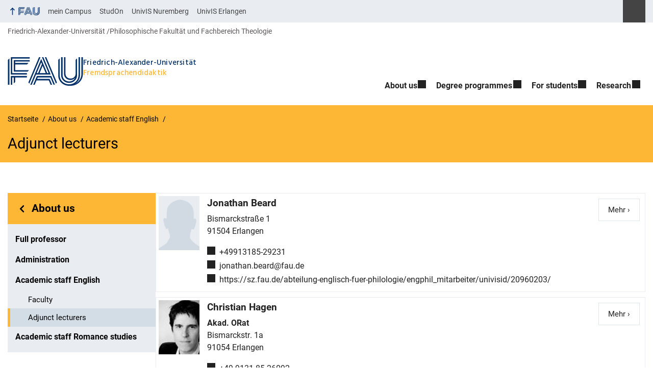

--- FILE ---
content_type: text/html; charset=UTF-8
request_url: https://www.fremdsprachendidaktik.phil.fau.de/department/academic-staff/adjunct-lecturers/
body_size: 12093
content:
<!DOCTYPE html>
<html class="no-js" lang="de">
	<head>
		<meta charset="UTF-8">
		<meta name="viewport" content="width=device-width, initial-scale=1.0">
		<title>Adjunct lecturers - Fremdsprachendidaktik</title>
		<meta name='robots' content='noindex, nofollow' />
			<style>img:is([sizes="auto" i], [sizes^="auto," i]) { contain-intrinsic-size: 3000px 1500px }</style>
			<link rel="alternate" type="application/rss+xml" title="Fremdsprachendidaktik - RSS 2.0 Feed" href="https://www.fremdsprachendidaktik.phil.fau.de/feed/">
		
		<!-- The SEO Framework von Sybre Waaijer -->
		<link rel="canonical" href="https://www.fremdsprachendidaktik.phil.fau.de/department/academic-staff/adjunct-lecturers/" />
		<meta property="og:type" content="website" />
		<meta property="og:locale" content="de_DE" />
		<meta property="og:site_name" content="Fremdsprachendidaktik" />
		<meta property="og:title" content="Adjunct lecturers" />
		<meta property="og:url" content="https://www.fremdsprachendidaktik.phil.fau.de/department/academic-staff/adjunct-lecturers/" />
		<meta name="twitter:card" content="summary_large_image" />
		<meta name="twitter:title" content="Adjunct lecturers" />
		<script type="application/ld+json">{"@context":"https://schema.org","@graph":[{"@type":"WebSite","@id":"https://www.fremdsprachendidaktik.phil.fau.de/#/schema/WebSite","url":"https://www.fremdsprachendidaktik.phil.fau.de/","name":"Fremdsprachendidaktik","description":"Prof. Dr. Thorsten Piske","inLanguage":"de","potentialAction":{"@type":"SearchAction","target":{"@type":"EntryPoint","urlTemplate":"https://www.fremdsprachendidaktik.phil.fau.de/search/{search_term_string}/"},"query-input":"required name=search_term_string"},"publisher":{"@type":"Organization","@id":"https://www.fremdsprachendidaktik.phil.fau.de/#/schema/Organization","name":"Fremdsprachendidaktik","url":"https://www.fremdsprachendidaktik.phil.fau.de/"}},{"@type":"WebPage","@id":"https://www.fremdsprachendidaktik.phil.fau.de/department/academic-staff/adjunct-lecturers/","url":"https://www.fremdsprachendidaktik.phil.fau.de/department/academic-staff/adjunct-lecturers/","name":"Adjunct lecturers - Fremdsprachendidaktik","inLanguage":"de","isPartOf":{"@id":"https://www.fremdsprachendidaktik.phil.fau.de/#/schema/WebSite"},"breadcrumb":{"@type":"BreadcrumbList","@id":"https://www.fremdsprachendidaktik.phil.fau.de/#/schema/BreadcrumbList","itemListElement":[{"@type":"ListItem","position":1,"item":"https://www.fremdsprachendidaktik.phil.fau.de/","name":"Fremdsprachendidaktik"},{"@type":"ListItem","position":2,"item":"https://www.fremdsprachendidaktik.phil.fau.de/department/","name":"About us"},{"@type":"ListItem","position":3,"item":"https://www.fremdsprachendidaktik.phil.fau.de/department/academic-staff/","name":"Academic staff English"},{"@type":"ListItem","position":4,"name":"Adjunct lecturers"}]},"potentialAction":{"@type":"ReadAction","target":"https://www.fremdsprachendidaktik.phil.fau.de/department/academic-staff/adjunct-lecturers/"}}]}</script>
		<!-- / The SEO Framework von Sybre Waaijer | 18.94ms meta | 11.79ms boot -->
		
		<link rel="alternate" type="application/rss+xml" title="Fremdsprachendidaktik &raquo; Feed" href="https://www.fremdsprachendidaktik.phil.fau.de/feed/" />
		<link rel='stylesheet' id='rrze-univis-css' href='https://www.fremdsprachendidaktik.phil.fau.de/wp-content/plugins/rrze-univis/css/rrze-univis.css?ver=6.8.3' media='all' />
		<link rel='stylesheet' id='fau-style-css' href='https://www.fremdsprachendidaktik.phil.fau.de/wp-content/themes/FAU-Philfak/style.css?ver=2.6.36' media='all' />
		<link rel='stylesheet' id='fau-style-print-css' href='https://www.fremdsprachendidaktik.phil.fau.de/wp-content/themes/FAU-Philfak/print.css?ver=2.6.36' media='print' />
		<link rel='stylesheet' id='rrze-legal-cookie-css' href='https://www.fremdsprachendidaktik.phil.fau.de/wp-content/plugins/rrze-legal/build/banner.css?ver=2.8.9' media='all' />
		<script src="https://www.fremdsprachendidaktik.phil.fau.de/wp-includes/js/jquery/jquery.min.js?ver=3.7.1" id="jquery-core-js"></script>
		<script src="https://www.fremdsprachendidaktik.phil.fau.de/wp-includes/js/jquery/jquery-migrate.min.js?ver=3.4.1" id="jquery-migrate-js"></script>
		<script type="text/javascript" id="rrze-unvis-ajax-frontend-js-extra">
		/* <![CDATA[ */
		var univis_frontend_ajax = {"ajax_frontend_url":"https:\/\/www.fremdsprachendidaktik.phil.fau.de\/wp-admin\/admin-ajax.php","ics_nonce":"485a8d6c49"};
		/* ]]> */
		</script>
		<script src="https://www.fremdsprachendidaktik.phil.fau.de/wp-content/plugins/rrze-univis/src/js/rrze-univis-frontend.js" id="rrze-unvis-ajax-frontend-js"></script>
		        <style type="text/css">
		            #wpadminbar #wp-admin-bar-wp-logo>.ab-item .ab-icon:before,
		            #wpadminbar .quicklinks li .blavatar:before {
		                content: "\f319";
		                top: 2px;
		            }
		        </style>
		<link rel="dns-prefetch" href="http://www.fremdsprachendidaktik.phil.fau.de" crossorigin>
		<link rel="dns-prefetch" href="https://fau.de" crossorigin>
		<link rel="dns-prefetch" href="https://phil.fau.de" crossorigin>
		<link rel="shortcut icon" href="https://www.fremdsprachendidaktik.phil.fau.de/wp-content/themes/FAU-Philfak/img/socialmedia/favicon.ico">
		<link rel="apple-touch-icon" sizes="180x180" href="https://www.fremdsprachendidaktik.phil.fau.de/wp-content/themes/FAU-Philfak/img/socialmedia/favicon-apple-touch.png">
		<link rel="icon" type="image/png" sizes="180x180" href="https://www.fremdsprachendidaktik.phil.fau.de/wp-content/themes/FAU-Philfak/img/socialmedia/favicon-180x180.png">
		<link rel="icon" type="image/svg+xml" href="https://www.fremdsprachendidaktik.phil.fau.de/wp-content/themes/FAU-Philfak/img/socialmedia/favicon.svg" sizes="any">
		<link rel="mask-icon" type="image/svg+xml" href="https://www.fremdsprachendidaktik.phil.fau.de/wp-content/themes/FAU-Philfak/img/socialmedia/favicon-mask.svg" color="#04316a">
		<meta name="msapplication-TileColor" content="#04316a">
		<meta name="msapplication-TileImage" content="https://www.fremdsprachendidaktik.phil.fau.de/wp-content/themes/FAU-Philfak/img/socialmedia/favicon-180x180.png">
		<meta name="theme-color" content="#04316a">
	</head>
	<body id="top" class="wp-singular page-template page-template-page-templates page-template-page-subnav page-template-page-templatespage-subnav-php page page-id-66 page-child parent-pageid-44 wp-embed-responsive wp-theme-FAU-Philfak faculty-phil fau-theme fauorg-fakultaet nologo slider-autoplay slider-fade blogroll-image-3-2 mainnav-forceclick mainnav-plainview blockeditor-disabled">		<div id="pagewrapper">
			<div id="headerwrapper">
				<nav id="skiplinks" aria-label="Sprunglinks">
					<ul class="jumplinks">
						<li><a href="#maintop" tabindex="0">Navigation überspringen</a></li>
						<li><a href="#nav" tabindex="0">Zur Navigation</a></li>
						<li><a href="#footer" tabindex="0">Zum Seitenende</a></li>
					</ul>
				</nav>
				<div id="meta">
                    <div class="header-container">
                        <div class="header-row" id="meta-menu">
                            <div class="meta-links-container">
                                <a href="#meta-menu" class="meta-links-trigger meta-links-trigger-open">
                                    <span class="meta-links-trigger-text">Organisationsmenü öffnen</span>
                                    <span class="meta-links-trigger-icon meta-links-trigger-icon-fau">
                                        <svg height="58" width="153" aria-labelledby="website-title" aria-hidden="true" role="img"><use xlink:href="#fau-logo-2021" class="faubaselogo"/></svg>                                    </span>
                                </a>
                                <a href="#top" class="meta-links-trigger meta-links-trigger-close">
                                    <span class="meta-links-trigger-text">Organisationsmenü schließen</span>
                                    <span class="meta-links-trigger-icon"></span>
                                </a>
                            </div>
                            <div class="meta-logo">
                                <div class="branding" itemscope itemtype="http://schema.org/Organization">
                                    <a itemprop="url" rel="home" class="generated" href="/"><span class="textlogo"><span class="baselogo"><svg height="58" width="153" aria-labelledby="website-title-meta" aria-hidden="true" role="img"><use xlink:href="#fau-logo-2021" class="faubaselogo"/></svg></span><span class="text"><span class="fau-title" aria-hidden="true">Friedrich-Alexander-Universität</span> <span id="website-title-meta" class="visible-title phil" itemprop="name">Fremdsprachendidaktik</span></span></span></a>                                </div>
                            </div>
                        </div>
                        <nav class="meta-links"
                             aria-label="Navigation: Weitere Angebote">
                            <ul class="orgalist"><li class="fauhome"><a href="https://www.fau.de"><svg height="16" width="42" aria-labelledby="fau-logo-2021-title-3 fau-logo-2021-desc-3" role="img"><title id="fau-logo-2021-title-3">FAU</title><desc id="fau-logo-2021-desc-3">Zur zentralen FAU Website</desc><use xlink:href="#fau-logo-2021" class="fau"/></svg></a></li>
</ul>
    <nav class="orga-breadcrumb" aria-label="Organisationsnavigation"><ol class="breadcrumblist" itemscope itemtype="https://schema.org/BreadcrumbList"><li itemprop="itemListElement" itemscope itemtype="https://schema.org/ListItem"><a itemprop="item" href="https://www.fau.de"><span itemprop="name">Friedrich-Alexander-Universität</span></a><meta itemprop="position" content="1" /></li><li itemprop="itemListElement" itemscope itemtype="https://schema.org/ListItem"><a itemprop="item" href="https://www.phil.fau.de"><span itemprop="name">Philosophische Fakultät und Fachbereich Theologie</span></a><meta itemprop="position" content="2" /></li></ol></nav><div class="meta-search">
    <div itemscope itemtype="https://schema.org/WebSite">
        <meta itemprop="url" content="/">
        <form itemprop="potentialAction" itemscope itemtype="https://schema.org/SearchAction" id="search-header" role="search" aria-label="Webauftritt durchsuchen" method="get" class="searchform" action="/">
            <label for="headsearchinput">Geben Sie hier den Suchbegriff ein, um in diesem Webauftritt zu suchen:</label>
            <meta itemprop="target" content="/?s={s}">
            <input itemprop="query-input" id="headsearchinput" type="text" value="" name="s" placeholder="Suchbegriff" required>
            <input type="hidden" name="post_type[]" value="page"><input type="hidden" name="post_type[]" value="post">            <div class="search-initiate-button"><span class="screen-reader-text">Suche öffnen</span></div>
            <input type="submit" enterkeyhint="search" value="Finden">
        </form>
    </div>
</div>

<ul class="meta-nav menu"><li><a data-wpel-link="internal" href="https://www.campus.uni-erlangen.de/">mein Campus</a></li><li><a data-wpel-link="internal" href="http://https://www.studon.fau.de">StudOn</a></li><li><a data-wpel-link="internal" href="https://univis.fau.de/form?__s=2&dsc=anew/tlecture&tdir=philos/fwdl/5/3&anonymous=1&ref=tlecture&sem=2018w&__e=822">UnivIS Nuremberg</a></li><li><a data-wpel-link="internal" href="https://univis.fau.de/form?__s=2&dsc=anew/tlecture&tdir=philos/iaa/3&anonymous=1&ref=tlecture&sem=2018w&__e=822">UnivIS Erlangen</a></li></ul>
                        </nav>
                    </div>
                </div>
                
    <nav class="orga-breadcrumb" aria-label="Organisationsnavigation"><ol class="breadcrumblist" itemscope itemtype="https://schema.org/BreadcrumbList"><li itemprop="itemListElement" itemscope itemtype="https://schema.org/ListItem"><a itemprop="item" href="https://www.fau.de"><span itemprop="name">Friedrich-Alexander-Universität</span></a><meta itemprop="position" content="1" /></li><li itemprop="itemListElement" itemscope itemtype="https://schema.org/ListItem"><a itemprop="item" href="https://www.phil.fau.de"><span itemprop="name">Philosophische Fakultät und Fachbereich Theologie</span></a><meta itemprop="position" content="2" /></li></ol></nav>                <header id="header">
                    <div class="header-container">
                        <div class="header-row">
                            <div class="branding" id="logo" itemscope itemtype="http://schema.org/Organization">

                                <a itemprop="url" rel="home" class="generated" href="/"><span class="textlogo"><span class="baselogo"><svg height="58" width="153" aria-labelledby="website-title" aria-hidden="true" role="img"><use xlink:href="#fau-logo-2021" class="faubaselogo"/></svg></span><span class="text"><span class="fau-title" aria-hidden="true">Friedrich-Alexander-Universität</span> <span id="website-title" class="visible-title phil" itemprop="name">Fremdsprachendidaktik</span></span></span></a>
                            </div>
                                                        <nav class="header-menu" id="nav" aria-label="Hauptnavigation">
                                <a href="#nav" id="mainnav-toggle"><span>Menu</span></a>
                                <a href="#top" id="mainnav-toggle-close"><span>Menu schließen</span></a>
                                <div id="nav-wrapper">
                                <ul class="nav"><li class="level1 has-sub"><a href="https://www.fremdsprachendidaktik.phil.fau.de/department/" class=" menu-item current-page-ancestor has-sub">About us</a><div class="nav-flyout"><div class="container"><div class="row"><div class="flyout-entries-full column-count-1"><ul class="sub-menu level2"><li><a href="https://www.fremdsprachendidaktik.phil.fau.de/department/chair/" class=" menu-item">Full professor</a></li><li><a href="https://www.fremdsprachendidaktik.phil.fau.de/department/administration/" class=" menu-item">Administration</a></li><li><a href="https://www.fremdsprachendidaktik.phil.fau.de/department/academic-staff/" class=" menu-item current-page-ancestor">Academic staff English</a></li><li><a href="https://www.fremdsprachendidaktik.phil.fau.de/department/romancestudies/" class=" menu-item">Academic staff Romance studies</a></li></ul><a href="https://www.fremdsprachendidaktik.phil.fau.de/department/" class="button-portal">Portal About us</a></div></div></div></div></li><li class="level1 has-sub"><a href="https://www.fremdsprachendidaktik.phil.fau.de/degree-programs-2/" class=" menu-item has-sub">Degree programmes</a><div class="nav-flyout"><div class="container"><div class="row"><div class="flyout-entries-full column-count-1"><ul class="sub-menu level2"><li><a href="https://www.fremdsprachendidaktik.phil.fau.de/degree-programs-2/lehramt-gymnasium-english/" class=" menu-item">Teacher education programme for Gymnasium with the subject English</a></li><li><a href="https://www.fremdsprachendidaktik.phil.fau.de/degree-programs-2/lehramt-gymnasium-french-italian-spanish/" class=" menu-item">Teacher education programme for Gymnasium with the subject French/Italian/Spanish</a></li><li><a href="https://www.fremdsprachendidaktik.phil.fau.de/degree-programs-2/lehramt-realschule-french/" class=" menu-item">Teacher education programme for Realschule with the subject French</a></li><li><a href="https://www.fremdsprachendidaktik.phil.fau.de/degree-programs-2/lehramt-grund-mittel-realschule-english/" class=" menu-item">Teacher education programme for Grund-/Mittel-/Realschule with the subject English</a></li><li><a href="https://www.fremdsprachendidaktik.phil.fau.de/degree-programs-2/master-program/" class=" menu-item">Master programmes English Studies and Linguistics</a></li></ul><a href="https://www.fremdsprachendidaktik.phil.fau.de/degree-programs-2/" class="button-portal">Portal Degree programmes</a></div></div></div></div></li><li class="level1 has-sub"><a href="https://www.fremdsprachendidaktik.phil.fau.de/for-students/" class=" menu-item has-sub">For students</a><div class="nav-flyout"><div class="container"><div class="row"><div class="flyout-entries-full column-count-1"><ul class="sub-menu level2"><li><a href="https://www.fremdsprachendidaktik.phil.fau.de/for-students/class-enrollment/" class=" menu-item">Class enrolment</a></li><li><a href="https://www.fremdsprachendidaktik.phil.fau.de/for-students/exams-and-assignments/" class=" menu-item">Exams and assignments</a></li><li><a href="https://www.fremdsprachendidaktik.phil.fau.de/for-students/first-state-exam/" class=" menu-item">First state examination</a></li><li><a href="https://www.fremdsprachendidaktik.phil.fau.de/for-students/going-abroad/" class=" menu-item">Going abroad</a></li><li><a href="https://www.fremdsprachendidaktik.phil.fau.de/for-students/links/" class=" menu-item">Links</a></li></ul><a href="https://www.fremdsprachendidaktik.phil.fau.de/for-students/" class="button-portal">Portal For students</a></div></div></div></div></li><li class="level1 has-sub"><a href="https://www.fremdsprachendidaktik.phil.fau.de/research/" class=" menu-item has-sub">Research</a><div class="nav-flyout"><div class="container"><div class="row"><div class="flyout-entries-full column-count-2"><ul class="sub-menu level2"><li><a href="https://www.fremdsprachendidaktik.phil.fau.de/research/dfg-funded-research-training-group-dimensions-of-constructional-space-grk-2839-project-representation-and-acquisition-of-idiomatic-constructions-in-l1-and-l2/" class=" menu-item">DFG-funded Research Training Group Dimensions of Constructional Space (GRK 2839) – Project: Representation and Acquisition of Idiomatic Constructions in L1 and L2</a></li><li><a href="https://www.fremdsprachendidaktik.phil.fau.de/research/follow-up-study-at-secondary-schools-in-bavaria-longitudinal-effects-of-the-project-learning-in-two-languages-bilingual-primary-school-english/" class=" menu-item">Follow-up study at secondary schools in Bavaria: Longitudinal effects of the project “Learning in two languages – Bilingual Primary School English”</a></li><li><a href="https://www.fremdsprachendidaktik.phil.fau.de/research/bilinguale-grundschule-franzoesisch-bayern/" class=" menu-item">Wissenschaftliche Begleitung Bilinguale Grundschule Französisch Bayern</a></li><li><a href="https://www.fremdsprachendidaktik.phil.fau.de/research/berlin-platanus/" class=" menu-item">Reading and writing in primary schools with different foreign language programmes</a></li><li><a href="https://www.fremdsprachendidaktik.phil.fau.de/research/reading/" class=" menu-item">Young learners’ development of Spanish and German reading and writing skills</a></li><li><a href="https://www.fremdsprachendidaktik.phil.fau.de/research/language/" class=" menu-item">Bilingual kindergartens and bilingual toddler groups: The development of language and interaction skills</a></li><li><a href="https://www.fremdsprachendidaktik.phil.fau.de/research/clil/" class=" menu-item">Development of subject knowledge in bilingual primary schools</a></li><li><a href="https://www.fremdsprachendidaktik.phil.fau.de/research/qita/" class=" menu-item">QITA – Quality development in bi-/multilingual kindergartens</a></li></ul><a href="https://www.fremdsprachendidaktik.phil.fau.de/research/" class="button-portal">Portal Research</a></div></div></div></div></li></ul>                                </div>
                            </nav>
                                                </div>
                    </div>
                </header>
            </div>

    <section id="hero" class="hero-small">
        <div class="hero-container hero-content">
            <div class="hero-row">
                <nav aria-label="Breadcrumb" class="breadcrumbs"><ol class="breadcrumblist" itemscope itemtype="https://schema.org/BreadcrumbList"><li itemprop="itemListElement" itemscope itemtype="https://schema.org/ListItem"><a itemprop="item" href="https://www.fremdsprachendidaktik.phil.fau.de/"><span itemprop="name">Startseite</span></a><meta itemprop="position" content="1" /></li><li itemprop="itemListElement" itemscope itemtype="https://schema.org/ListItem"><a itemprop="item" href="https://www.fremdsprachendidaktik.phil.fau.de/department/"><span itemprop="name">About us</span></a><meta itemprop="position" content="2" /></li><li itemprop="itemListElement" itemscope itemtype="https://schema.org/ListItem"><a itemprop="item" href="https://www.fremdsprachendidaktik.phil.fau.de/department/academic-staff/"><span itemprop="name">Academic staff English</span></a><meta itemprop="position" content="3" /></li><li itemprop="itemListElement" itemscope itemtype="https://schema.org/ListItem"><span class="active" aria-current="page" itemprop="name">Adjunct lecturers</span><meta itemprop="position" content="4" /></li></ol></nav>			
            </div>
            <div class="hero-row" aria-hidden="true" role="presentation">
                <p class="presentationtitle" >Adjunct lecturers</p>
            </div>
        </div>
    </section>

	<div id="content" class="subnav">
	    <div class="content-container">			
            <div class="content-row">	
                <nav class="sidebar-subnav" aria-labelledby="subnavtitle"><header id="subnavtitle" class="small menu-header"><span class="screen-reader-text">Bereichsnavigation: </span><a href="https://www.fremdsprachendidaktik.phil.fau.de/department/">About us</a></header><ul id="subnav"><li><a href="/department/chair/">Full professor</a></li><li><a href="/department/administration/">Administration</a></li><li class="page_item_has_children current_page_ancestor current_page_parent"><a href="/department/academic-staff/">Academic staff English</a><ul class="children">	<li><a href="/department/academic-staff/faculty/">Faculty</a></li>	<li class="current_page_item"><a href="/department/academic-staff/adjunct-lecturers/">Adjunct lecturers</a></li></ul></li><li><a href="/department/romancestudies/">Academic staff Romance studies</a></li></ul></nav>		
                <div class="entry-content">
                <main>
                    <h1 id="maintop" class="screen-reader-text">Adjunct lecturers</h1>
                                        <div class="inline-box">					   	
                                                <div class="content-inline"> 
                   
                        <div class="fau-person thumb-size-small border" itemscope itemtype="http://schema.org/Person">
<div class="row"><figure itemprop="image" class="person-thumb" aria-hidden="true" role="presentation" itemtype="http://schema.org/ImageObject"><a href="https://www.fremdsprachendidaktik.phil.fau.de/person/1025/" tabindex="-1"><img decoding="async" src="https://www.fremdsprachendidaktik.phil.fau.de/wp-content/plugins/fau-person/images/platzhalter-unisex.png" itemprop="contentUrl" alt="Jonathan Beard" width="120" height="160"/></a><meta itemprop="identifier" content="https://www.fremdsprachendidaktik.phil.fau.de/person/1025/"/><meta itemprop="width" content="120"/><meta itemprop="height" content="160"/></figure><div class="person-default-thumb"><h3><a href="https://www.fremdsprachendidaktik.phil.fau.de/person/1025/"><span itemprop="name"><span class="fullname"><span itemprop="givenName">Jonathan</span> <span itemprop="familyName">Beard</span></span></span></a></h3><div class="person-info"><address itemprop="address" itemscope itemtype="http://schema.org/PostalAddress"><span itemprop="streetAddress">Bismarckstraße 1</span><br /><span class="person-info-city"><span itemprop="postalCode">91504</span> <span itemprop="addressLocality">Erlangen</span></span><br /></address><ul class="contactlist"><li class="person-info-phone telephone"><span class="screen-reader-text">Telefon: </span><a itemprop="telephone" href="tel:+49913185-29231">+49913185-29231</a></li><li class="person-info-email email"><span class="screen-reader-text">E-Mail: </span><a itemprop="email" href="mailto:jonathan.beard@fau.de">jonathan.beard@fau.de</a></li><li class="person-info-www url"><span class="screen-reader-text">Webseite: </span><a itemprop="url" href="https://sz.fau.de/abteilung-englisch-fuer-philologie/engphil_mitarbeiter/univisid/20960203/">https://sz.fau.de/abteilung-englisch-fuer-philologie/engphil_mitarbeiter/univisid/20960203/</a></li></ul></div></div><div class="person-default-more"><div class="person-info-more"><a href="https://www.fremdsprachendidaktik.phil.fau.de/person/1025/" class="standard-btn primary-btn">Mehr › <span class="screen-reader-text">Details zu Jonathan Beard</span></a></div></div></div></div>
<div class="fau-person thumb-size-small border" itemscope itemtype="http://schema.org/Person">
<div class="row"><figure itemprop="image" class="person-thumb" aria-hidden="true" role="presentation" itemtype="http://schema.org/ImageObject"><a href="https://www.fremdsprachendidaktik.phil.fau.de/person/christian-hagen/" tabindex="-1"><img decoding="async" src="https://www.fremdsprachendidaktik.phil.fau.de/files/2018/09/cnhagen.jpg" itemprop="contentUrl" alt="Christian Hagen" width="120" height="79" srcset="https://www.fremdsprachendidaktik.phil.fau.de/files/2018/09/cnhagen.jpg 367w, https://www.fremdsprachendidaktik.phil.fau.de/files/2018/09/cnhagen-300x200.jpg 300w, https://www.fremdsprachendidaktik.phil.fau.de/files/2018/09/cnhagen-227x150.jpg 227w, https://www.fremdsprachendidaktik.phil.fau.de/files/2018/09/cnhagen-220x145.jpg 220w, https://www.fremdsprachendidaktik.phil.fau.de/files/2018/09/cnhagen-167x110.jpg 167w, https://www.fremdsprachendidaktik.phil.fau.de/files/2018/09/cnhagen-140x92.jpg 140w, https://www.fremdsprachendidaktik.phil.fau.de/files/2018/09/cnhagen-120x80.jpg 120w, https://www.fremdsprachendidaktik.phil.fau.de/files/2018/09/cnhagen-145x96.jpg 145w" sizes="(max-width: 120px) 100vw, 120px"/></a><meta itemprop="identifier" content="https://www.fremdsprachendidaktik.phil.fau.de/person/christian-hagen/"/><meta itemprop="width" content="120"/><meta itemprop="height" content="79"/></figure><div class="person-default-thumb"><h3><a href="https://www.fremdsprachendidaktik.phil.fau.de/person/christian-hagen/"><span itemprop="name"><span class="fullname"><span itemprop="givenName">Christian</span> <span itemprop="familyName">Hagen</span></span></span></a></h3><div class="person-info"><span class="person-info-position" itemprop="jobTitle">Akad. ORat</span><br /><address itemprop="address" itemscope itemtype="http://schema.org/PostalAddress"><span itemprop="streetAddress">Bismarckstr. 1a</span><br /><span class="person-info-city"><span itemprop="postalCode">91054</span> <span itemprop="addressLocality">Erlangen</span></span><br /></address><ul class="contactlist"><li class="person-info-phone telephone"><span class="screen-reader-text">Telefon: </span><a itemprop="telephone" href="tel:+49-9131-85-26092">+49 9131 85-26092</a></li><li class="person-info-email email"><span class="screen-reader-text">E-Mail: </span><a itemprop="email" href="mailto:christian.hagen@fau.de">christian.hagen@fau.de</a></li><li class="person-info-www url"><span class="screen-reader-text">Webseite: </span><a itemprop="url" href="https://sz.fau.de/person/christian-hagen/">https://sz.fau.de/person/christian-hagen/</a></li></ul></div></div><div class="person-default-more"><div class="person-info-more"><a href="https://www.fremdsprachendidaktik.phil.fau.de/person/christian-hagen/" class="standard-btn primary-btn">Mehr › <span class="screen-reader-text">Details zu Christian Hagen</span></a></div></div></div></div>
<div class="fau-person thumb-size-small border" itemscope itemtype="http://schema.org/Person">
<div class="row"><figure itemprop="image" class="person-thumb" aria-hidden="true" role="presentation" itemtype="http://schema.org/ImageObject"><a href="https://www.fremdsprachendidaktik.phil.fau.de/person/bernhard-hoelzel/" tabindex="-1"><img decoding="async" src="https://www.fremdsprachendidaktik.phil.fau.de/files/2018/09/bdhoelze.jpg" itemprop="contentUrl" alt="Bernhard Hölzel" width="120" height="144" srcset="https://www.fremdsprachendidaktik.phil.fau.de/files/2018/09/bdhoelze.jpg 237w, https://www.fremdsprachendidaktik.phil.fau.de/files/2018/09/bdhoelze-125x150.jpg 125w, https://www.fremdsprachendidaktik.phil.fau.de/files/2018/09/bdhoelze-122x147.jpg 122w, https://www.fremdsprachendidaktik.phil.fau.de/files/2018/09/bdhoelze-91x110.jpg 91w, https://www.fremdsprachendidaktik.phil.fau.de/files/2018/09/bdhoelze-166x200.jpg 166w, https://www.fremdsprachendidaktik.phil.fau.de/files/2018/09/bdhoelze-100x120.jpg 100w" sizes="(max-width: 120px) 100vw, 120px"/></a><meta itemprop="identifier" content="https://www.fremdsprachendidaktik.phil.fau.de/person/bernhard-hoelzel/"/><meta itemprop="width" content="120"/><meta itemprop="height" content="144"/></figure><div class="person-default-thumb"><h3><a href="https://www.fremdsprachendidaktik.phil.fau.de/person/bernhard-hoelzel/"><span itemprop="name"><span class="fullname"><span itemprop="givenName">Bernhard</span> <span itemprop="familyName">Hölzel</span></span></span></a></h3><div class="person-info"><span class="person-info-position" itemprop="jobTitle">Akad. ORat</span><br /><address itemprop="address" itemscope itemtype="http://schema.org/PostalAddress"><span itemprop="streetAddress">Bismarckstr. 1a</span><br /><span class="person-info-city"><span itemprop="postalCode">91054</span> <span itemprop="addressLocality">Erlangen</span></span><br /></address><ul class="contactlist"><li class="person-info-phone telephone"><span class="screen-reader-text">Telefon: </span><a itemprop="telephone" href="tel:+49-9131-85-24839">+49 9131 85-24839</a></li><li class="person-info-email email"><span class="screen-reader-text">E-Mail: </span><a itemprop="email" href="mailto:bernhard.hoelzel@fau.de">bernhard.hoelzel@fau.de</a></li><li class="person-info-www url"><span class="screen-reader-text">Webseite: </span><a itemprop="url" href="https://sz.fau.de/person/bernhard-hoelzel/">https://sz.fau.de/person/bernhard-hoelzel/</a></li></ul></div></div><div class="person-default-more"><div class="person-info-more"><a href="https://www.fremdsprachendidaktik.phil.fau.de/person/bernhard-hoelzel/" class="standard-btn primary-btn">Mehr › <span class="screen-reader-text">Details zu Bernhard Hölzel</span></a></div></div></div></div>
<div class="fau-person thumb-size-small border" itemscope itemtype="http://schema.org/Person">
<div class="row"><figure itemprop="image" class="person-thumb" aria-hidden="true" role="presentation" itemtype="http://schema.org/ImageObject"><a href="https://www.fremdsprachendidaktik.phil.fau.de/person/david-matheisl/" tabindex="-1"><img loading="lazy" decoding="async" src="https://www.fremdsprachendidaktik.phil.fau.de/files/2021/08/david-matheisl-120x160.jpg" itemprop="contentUrl" alt="David Matheisl" width="120" height="160" srcset="https://www.fremdsprachendidaktik.phil.fau.de/files/2021/08/david-matheisl-120x160.jpg 120w, https://www.fremdsprachendidaktik.phil.fau.de/files/2021/08/david-matheisl-240x320.jpg 240w" sizes="auto, (max-width: 120px) 100vw, 120px"/></a><meta itemprop="identifier" content="https://www.fremdsprachendidaktik.phil.fau.de/person/david-matheisl/"/><meta itemprop="width" content="120"/><meta itemprop="height" content="160"/></figure><div class="person-default-thumb"><h3><a href="https://www.fremdsprachendidaktik.phil.fau.de/person/david-matheisl/"><span itemprop="name"><span class="fullname"><span itemprop="givenName">David</span> <span itemprop="familyName">Matheisl</span></span>, <span itemprop="honorificSuffix">StR (RS)</span></span></a></h3><div class="person-info"><address itemprop="address" itemscope itemtype="http://schema.org/PostalAddress"><span itemprop="streetAddress">Glückstraße 5</span><br /><span class="person-info-city"><span itemprop="postalCode">91504</span> <span itemprop="addressLocality">Erlangen</span></span><br /></address><ul class="contactlist"><li class="person-info-phone telephone"><span class="screen-reader-text">Telefon: </span><a itemprop="telephone" href="tel:+49913185-29278">+49913185-29278</a></li><li class="person-info-email email"><span class="screen-reader-text">E-Mail: </span><a itemprop="email" href="mailto:david.matheisl@fau.de">david.matheisl@fau.de</a></li></ul></div></div><div class="person-default-more"><div class="person-info-more"><a href="https://www.fremdsprachendidaktik.phil.fau.de/person/david-matheisl/" class="standard-btn primary-btn">Mehr › <span class="screen-reader-text">Details zu David Matheisl</span></a></div></div></div></div>
<div class="fau-person thumb-size-small border" itemscope itemtype="http://schema.org/Person">
<div class="row"><figure itemprop="image" class="person-thumb" aria-hidden="true" role="presentation" itemtype="http://schema.org/ImageObject"><a href="https://www.fremdsprachendidaktik.phil.fau.de/person/manuela-rosner/" tabindex="-1"><img loading="lazy" decoding="async" src="https://www.fremdsprachendidaktik.phil.fau.de/files/2020/10/ich-120x160.png" itemprop="contentUrl" alt="Manuela Rosner" width="120" height="160" srcset="https://www.fremdsprachendidaktik.phil.fau.de/files/2020/10/ich-120x160.png 120w, https://www.fremdsprachendidaktik.phil.fau.de/files/2020/10/ich-240x320.png 240w" sizes="auto, (max-width: 120px) 100vw, 120px"/></a><meta itemprop="identifier" content="https://www.fremdsprachendidaktik.phil.fau.de/person/manuela-rosner/"/><meta itemprop="width" content="120"/><meta itemprop="height" content="160"/></figure><div class="person-default-thumb"><h3><a href="https://www.fremdsprachendidaktik.phil.fau.de/person/manuela-rosner/"><span itemprop="name"><span class="fullname"><span itemprop="givenName">Manuela</span> <span itemprop="familyName">Rosner</span></span>, <span itemprop="honorificSuffix">Lin (GS)</span></span></a></h3><div class="person-info"><address itemprop="address" itemscope itemtype="http://schema.org/PostalAddress"><span itemprop="streetAddress">Regensburger Straße 160</span><br /><span class="person-info-city"><span itemprop="postalCode">90478</span> <span itemprop="addressLocality">Nuremberg</span></span><br /></address><ul class="contactlist"><li class="person-info-phone telephone"><span class="screen-reader-text">Telefon: </span><a itemprop="telephone" href="tel:+499115302-95553">+499115302-95553</a></li><li class="person-info-email email"><span class="screen-reader-text">E-Mail: </span><a itemprop="email" href="mailto:manuela.rosner@fau.de">manuela.rosner@fau.de</a></li></ul></div></div><div class="person-default-more"><div class="person-info-more"><a href="https://www.fremdsprachendidaktik.phil.fau.de/person/manuela-rosner/" class="standard-btn primary-btn">Mehr › <span class="screen-reader-text">Details zu Manuela Rosner</span></a></div></div></div></div>
<div class="fau-person thumb-size-small border" itemscope itemtype="http://schema.org/Person">
<div class="row"><figure itemprop="image" class="person-thumb" aria-hidden="true" role="presentation" itemtype="http://schema.org/ImageObject"><a href="https://www.fremdsprachendidaktik.phil.fau.de/person/heiko-schnuetgen/" tabindex="-1"><img loading="lazy" decoding="async" src="https://www.fremdsprachendidaktik.phil.fau.de/files/2018/09/schnüttgen.png" itemprop="contentUrl" alt="Heiko Schnütgen" width="110" height="160" srcset="https://www.fremdsprachendidaktik.phil.fau.de/files/2018/09/schnüttgen.png 199w, https://www.fremdsprachendidaktik.phil.fau.de/files/2018/09/schnüttgen-103x150.png 103w, https://www.fremdsprachendidaktik.phil.fau.de/files/2018/09/schnüttgen-101x147.png 101w, https://www.fremdsprachendidaktik.phil.fau.de/files/2018/09/schnüttgen-76x110.png 76w, https://www.fremdsprachendidaktik.phil.fau.de/files/2018/09/schnüttgen-138x200.png 138w, https://www.fremdsprachendidaktik.phil.fau.de/files/2018/09/schnüttgen-83x120.png 83w" sizes="auto, (max-width: 110px) 100vw, 110px"/></a><meta itemprop="identifier" content="https://www.fremdsprachendidaktik.phil.fau.de/person/heiko-schnuetgen/"/><meta itemprop="width" content="110"/><meta itemprop="height" content="160"/></figure><div class="person-default-thumb"><h3><a href="https://www.fremdsprachendidaktik.phil.fau.de/person/heiko-schnuetgen/"><span itemprop="name"><span class="fullname"><span itemprop="givenName">Heiko</span> <span itemprop="familyName">Schnütgen</span></span>, <span itemprop="honorificSuffix">SR (MS)</span></span></a></h3><div class="person-info"><address itemprop="address" itemscope itemtype="http://schema.org/PostalAddress"><span itemprop="streetAddress">Regensburger Straße 160</span><br /><span class="person-info-city"><span itemprop="postalCode">90478</span> <span itemprop="addressLocality">Nuremberg</span></span><br /></address><ul class="contactlist"><li class="person-info-phone telephone"><span class="screen-reader-text">Telefon: </span><a itemprop="telephone" href="tel:+499115302-95585">+499115302-95585</a></li><li class="person-info-email email"><span class="screen-reader-text">E-Mail: </span><a itemprop="email" href="mailto:heiko-schnuetgen.seminar@schule.bayern.de">heiko-schnuetgen.seminar@schule.bayern.de</a></li></ul></div></div><div class="person-default-more"><div class="person-info-more"><a href="https://www.fremdsprachendidaktik.phil.fau.de/person/heiko-schnuetgen/" class="standard-btn primary-btn">Mehr › <span class="screen-reader-text">Details zu Heiko Schnütgen</span></a></div></div></div></div>
<div class="fau-person thumb-size-small border" itemscope itemtype="http://schema.org/Person">
<div class="row"><figure itemprop="image" class="person-thumb" aria-hidden="true" role="presentation" itemtype="http://schema.org/ImageObject"><a href="https://www.fremdsprachendidaktik.phil.fau.de/person/stefanie-schreyer/" tabindex="-1"><img loading="lazy" decoding="async" src="https://www.fremdsprachendidaktik.phil.fau.de/files/2018/09/schreyer.jpg" itemprop="contentUrl" alt="Stefanie Schreyer" width="110" height="160" srcset="https://www.fremdsprachendidaktik.phil.fau.de/files/2018/09/schreyer.jpg 200w, https://www.fremdsprachendidaktik.phil.fau.de/files/2018/09/schreyer-103x150.jpg 103w, https://www.fremdsprachendidaktik.phil.fau.de/files/2018/09/schreyer-101x147.jpg 101w, https://www.fremdsprachendidaktik.phil.fau.de/files/2018/09/schreyer-76x110.jpg 76w, https://www.fremdsprachendidaktik.phil.fau.de/files/2018/09/schreyer-138x200.jpg 138w, https://www.fremdsprachendidaktik.phil.fau.de/files/2018/09/schreyer-83x120.jpg 83w" sizes="auto, (max-width: 110px) 100vw, 110px"/></a><meta itemprop="identifier" content="https://www.fremdsprachendidaktik.phil.fau.de/person/stefanie-schreyer/"/><meta itemprop="width" content="110"/><meta itemprop="height" content="160"/></figure><div class="person-default-thumb"><h3><a href="https://www.fremdsprachendidaktik.phil.fau.de/person/stefanie-schreyer/"><span itemprop="name"><span class="fullname"><span itemprop="givenName">Stefanie</span> <span itemprop="familyName">Schreyer</span></span>, <span itemprop="honorificSuffix">StDin</span></span></a></h3><div class="person-info"><address itemprop="address" itemscope itemtype="http://schema.org/PostalAddress"><span itemprop="streetAddress">Regensburger Straße 160</span><br /><span class="person-info-city"><span itemprop="postalCode">90478</span> <span itemprop="addressLocality">Nuremberg</span></span><br /></address><ul class="contactlist"><li class="person-info-email email"><span class="screen-reader-text">E-Mail: </span><a itemprop="email" href="mailto:stefanieschreyer@web.de">stefanieschreyer@web.de</a></li></ul></div></div><div class="person-default-more"><div class="person-info-more"><a href="https://www.fremdsprachendidaktik.phil.fau.de/person/stefanie-schreyer/" class="standard-btn primary-btn">Mehr › <span class="screen-reader-text">Details zu Stefanie Schreyer</span></a></div></div></div></div>
<div class="fau-person thumb-size-small border" itemscope itemtype="http://schema.org/Person">
<div class="row"><figure itemprop="image" class="person-thumb" aria-hidden="true" role="presentation" itemtype="http://schema.org/ImageObject"><a href="https://www.fremdsprachendidaktik.phil.fau.de/person/georg-roesch/" tabindex="-1"><img loading="lazy" decoding="async" src="https://www.fremdsprachendidaktik.phil.fau.de/wp-content/plugins/fau-person/images/platzhalter-unisex.png" itemprop="contentUrl" alt="Georg Rösch" width="120" height="160"/></a><meta itemprop="identifier" content="https://www.fremdsprachendidaktik.phil.fau.de/person/georg-roesch/"/><meta itemprop="width" content="120"/><meta itemprop="height" content="160"/></figure><div class="person-default-thumb"><h3><a href="https://www.fremdsprachendidaktik.phil.fau.de/person/georg-roesch/"><span itemprop="name"><span class="fullname"><span itemprop="givenName">Georg</span> <span itemprop="familyName">Rösch</span></span></span></a></h3></div><div class="person-default-more"><div class="person-info-more"><a href="https://www.fremdsprachendidaktik.phil.fau.de/person/georg-roesch/" class="standard-btn primary-btn">Mehr › <span class="screen-reader-text">Details zu Georg Rösch</span></a></div></div></div></div>
<div class="fau-person thumb-size-small border" itemscope itemtype="http://schema.org/Person">
<div class="row"><figure itemprop="image" class="person-thumb" aria-hidden="true" role="presentation" itemtype="http://schema.org/ImageObject"><a href="https://www.fremdsprachendidaktik.phil.fau.de/person/julia-loechle/" tabindex="-1"><img loading="lazy" decoding="async" src="https://www.fremdsprachendidaktik.phil.fau.de/files/2024/07/Julia-Loechle-120x160.jpeg" itemprop="contentUrl" alt="Julia Löchle" width="120" height="160" srcset="https://www.fremdsprachendidaktik.phil.fau.de/files/2024/07/Julia-Loechle-120x160.jpeg 120w, https://www.fremdsprachendidaktik.phil.fau.de/files/2024/07/Julia-Loechle-240x320.jpeg 240w" sizes="auto, (max-width: 120px) 100vw, 120px"/></a><meta itemprop="identifier" content="https://www.fremdsprachendidaktik.phil.fau.de/person/julia-loechle/"/><meta itemprop="width" content="120"/><meta itemprop="height" content="160"/></figure><div class="person-default-thumb"><h3><a href="https://www.fremdsprachendidaktik.phil.fau.de/person/julia-loechle/"><span itemprop="name"><span class="fullname"><span itemprop="givenName">Julia</span> <span itemprop="familyName">Löchle</span></span></span></a></h3><div class="person-info"><span class="person-info-position" itemprop="jobTitle">StR(in) RS</span><br /><ul class="contactlist"><li class="person-info-email email"><span class="screen-reader-text">E-Mail: </span><a itemprop="email" href="mailto:julia.loechle@schulen.nuernberg.de">julia.loechle@schulen.nuernberg.de</a></li></ul></div></div><div class="person-default-more"><div class="person-info-more"><a href="https://www.fremdsprachendidaktik.phil.fau.de/person/julia-loechle/" class="standard-btn primary-btn">Mehr › <span class="screen-reader-text">Details zu Julia Löchle</span></a></div></div></div></div>
                        </div>
                    </div>
                </main>    
                  					    
                </div>				
            </div>
	    </div>
	</div>
	
	


	<footer id="footer">
		<div class="container">
            

			<div class="footer-row">
				<div class="footer-logo fau">
					<svg height="55" width="144"><use xlink:href="#fau-logo-2021" class="fau-logo-footer"/></svg>				</div>
				<div class="footer-address">
					<address itemscope itemtype="http://schema.org/PostalAddress">
						<meta itemprop="name" content="Lehrstuhl für Fremdsprachendidaktik FAU Erlangen-Nürnberg">
						<span>Lehrstuhl für Fremdsprachendidaktik<br>FAU Erlangen-Nürnberg</span><br>
						<span itemprop="streetAddress">Glückstraße 5</span><br>
						<span itemprop="postalCode">91054</span> <span itemprop="addressLocality">Erlangen</span><br>
						<span itemprop="addressCountry"></span>   
					</address>
			   	</div>
		    <div class="footer-meta">
			<nav aria-label="Kontakt, Impressum und Zusatzinformationen">
			    <ul id="footer-nav" class="menu"><li class="tos menu-item menu-item-type-custom menu-item-object-custom menu-item-1467"><a href="https://www.fremdsprachendidaktik.phil.fau.de/imprint">Imprint</a></li>
<li class="tos menu-item menu-item-type-custom menu-item-object-custom menu-item-1468"><a href="https://www.fremdsprachendidaktik.phil.fau.de/privacy">Privacy</a></li>
<li class="tos menu-item menu-item-type-custom menu-item-object-custom menu-item-1469"><a href="https://www.fremdsprachendidaktik.phil.fau.de/accessibility">Accessibility</a></li>
</ul>			</nav>
			<nav class="svg-socialmedia round hoverbg" aria-label="Social Media"><div itemscope itemtype="http://schema.org/Organization"><div itemprop="logo" itemscope itemtype="https://schema.org/ImageObject"><meta itemprop="url" content="https://fremdsprachendidaktik.cms.rrze.uni-erlangen.de/wp-content/themes/FAU-Philfak/img/logos/logo-phil-240x65.gif"><meta itemprop="width" content=""><meta itemprop="height" content=""></div><meta itemprop="name" content="Fremdsprachendidaktik"><meta itemprop="url" content="https://www.fremdsprachendidaktik.phil.fau.de/"><ul><li class="social-facebook"><a data-wpel-link="internal" itemprop="sameAs" href="https://de-de.facebook.com/Uni.Erlangen.Nuernberg">Facebook</a></li><li class="social-iconbyurl"><a data-wpel-link="internal" itemprop="sameAs" href="https://fremdsprachendidaktik.cms.rrze.uni-erlangen.de/feed/">RSS Feed</a></li><li class="social-twitter"><a data-wpel-link="internal" itemprop="sameAs" href="https://twitter.com/UniFAU">Twitter</a></li><li class="social-xing"><a data-wpel-link="internal" itemprop="sameAs" href="https://www.xing.com/net/alumnifau">Xing</a></li></ul></div></nav>		    </div>
		</div>
	    </div>
	    <a href="#pagewrapper" class="top-link"><span class="arrow-up"></span><span class="screen-reader-text">Nach oben</span></a>
	</footer>
    </div> 
	<script type="speculationrules">
{"prefetch":[{"source":"document","where":{"and":[{"href_matches":"\/*"},{"not":{"href_matches":["\/wp-*.php","\/wp-admin\/*","\/files\/*","\/wp-content\/*","\/wp-content\/plugins\/*","\/wp-content\/themes\/FAU-Philfak\/*","\/*\\?(.+)"]}},{"not":{"selector_matches":"a[rel~=\"nofollow\"]"}},{"not":{"selector_matches":".no-prefetch, .no-prefetch a"}}]},"eagerness":"conservative"}]}
</script>

<svg class="fau-svg-definitions" version="1.1" xmlns="http://www.w3.org/2000/svg" xmlns:xlink="http://www.w3.org/1999/xlink">
	<symbol id="fau-logo-2021" viewBox="0 0 479 183"><g id="Logo" transform="matrix(1 0 0 1 0 -2)"><path d="M0 19.1 L9.3 9.8 L9.3 178.1 L0 178.1 Z M27.8 11.3 L139 11.3 L139 2 L18.5 2 L18.5 11.3 L18.5 113.3 L120.9 113.3 L120.9 104 L27.8 104 Z M134.9 85.4 L46.3 85.4 L46.3 48.3 L122 48.3 L131.3 39 L46.3 39 L46.3 29.7 L139 29.7 L139 20.4 L46.3 20.4 L37 20.4 L37 94.5 L125.6 94.5 Z M18.5 127.1 L18.5 178.1 L27.8 178.1 L27.8 131.8 L37.1 131.8 L37.1 170.4 L46.4 161.1 L46.4 131.8 L121 131.8 L121 122.5 L18.5 122.5 Z M469.8 2 L469.8 108.6 C469.8 133.4 458.7 154.7 432.9 171.1 L432.7 170.8 C449.7 157.3 460.5 140.1 460.5 117.7 L460.5 2 L451.2 2 L451.2 117.5 C451.2 150.8 424.2 175.7 391 175.7 C357.8 175.7 330.8 150.7 330.8 117.5 L330.8 9.8 L321.5 19.1 L321.5 117.8 C321.5 156.2 352.6 185 391 185 C391.9 185 400.3 185 400.3 185 C438.1 185 479.1 157.1 479.1 108.8 C479.1 108.8 479.1 2.1 479.1 2.1 L469.8 2.1 Z M391 166.5 C419.1 166.5 442 145.7 442 117.5 L442 117.5 L442 9.8 L432.7 19.1 L432.7 108.6 C432.7 126.5 418.2 138.7 400.3 138.7 C382.4 138.7 367.9 126.5 367.9 108.6 L367.9 2 L358.6 2 L358.6 108.6 C358.6 131.6 377.3 148 400.3 148 C409.7 148 421.2 143.3 428.9 135.2 L429.1 135.5 C421.8 149 408.4 157.3 391 157.3 C368.1 157.3 349.5 140.7 349.3 117.9 L349.3 117.9 L349.3 2 L340 2 L340 117.9 L340 117.9 C340.2 145.8 363 166.5 391 166.5 Z M185.1 122.5 L161.7 178.1 L171 178.1 L171 178.1 L171 178.1 L182.7 150.3 L261.2 150.3 L272.9 178.1 L282.2 178.1 L266.5 141 L186.5 141 L190.4 131.7 L271.8 131.7 L291.3 178 L300.6 178 L277.2 122.4 L185.1 122.4 Z M198.7 2 L130.6 163.6 L136.5 171.6 L208 2 Z M235.8 2 L307.2 171.6 L313.1 163.6 L245 2 Z M179.7 113.2 L152.3 178.1 L143 178.1 L212.6 13 L250.9 103.9 L260.2 103.9 L217.2 2 L226.5 2 L273.3 113.2 Z M221.9 57.1 L202.1 104 L241.6 104 Z M183.6 104 L192.9 104 L217.3 46.1 L212.7 35.1 Z"/></g></symbol>
</svg>
<!--googleoff: all-->
<div data-nosnippet><script id="RRZELegalBannerWrap" type="text/template"><div id="RRZELegalBanner" class="RRZELegal" role="dialog" aria-labelledby="BannerTextHeadline" aria-describedby="BannerTextDescription" aria-modal="true"> <div class="middle-center" style="display: none;"> <div class="_rrzelegal-box-wrap"> <div class="_rrzelegal-box _rrzelegal-box-advanced"> <div class="cookie-box"> <div class="container"> <div class="row"> <div class="col-12"> <div class="_rrzelegal-flex-center"> <span role="heading" aria-level="3" class="_rrzelegal-h3" id="BannerTextHeadline"> Datenschutzeinstellungen </span> </div> <p id="BannerTextDescription"> <p>Unsere Webseite verwendet Cookies und ähnliche Technologien.</p> <p>Einige Cookies sind für den Besuch dieser Webseite notwendig, also essenziell. Ohne diese Cookies wäre Ihr Endgerät ansonsten zum Beispiel nicht in der Lage, sich Ihre Datenschutzauswahl zu merken.</p> <p>Falls Sie zustimmen, verwenden wir Cookies und Daten auch, um Ihre Interaktionen mit unserer Webseite zu messen, oder um externe Medien (z.B. Videos) einzubinden.</p> <p>Sie können Ihre Einwilligung jederzeit unter <a href="https://www.fremdsprachendidaktik.phil.fau.de/datenschutz/" tabindex="0">Datenschutzerklärung</a> einsehen und widerrufen. Auf der Seite finden Sie auch zusätzliche Informationen zu den verwendeten Cookies und Technologien.</p> </p> <fieldset> <legend class="sr-only">Datenschutzeinstellungen</legend> <ul> <li> <label class="_rrzelegal-checkbox"> Essenziell <input id="checkbox-essential" tabindex="0" type="checkbox" name="cookieGroup[]" value="essential" checked disabled data-rrzelegal-cookie-checkbox> <span class="_rrzelegal-checkbox-indicator"></span> </label> </li> <li> <label class="_rrzelegal-checkbox"> Externe Medien <input id="checkbox-external_media" tabindex="0" type="checkbox" name="cookieGroup[]" value="external_media" data-rrzelegal-cookie-checkbox> <span class="_rrzelegal-checkbox-indicator"></span> </label> </li> </ul> </fieldset> <p class="_rrzelegal-accept"> <a href="#" tabindex="0" role="button" class="_rrzelegal-btn _rrzelegal-btn-accept-all _rrzelegal-cursor" data-cookie-accept-all> Alle akzeptieren </a> </p> <p class="_rrzelegal-accept"> <a href="#" tabindex="0" role="button" id="BannerSaveButton" class="_rrzelegal-btn _rrzelegal-cursor" data-cookie-accept> Speichern </a> </p> <p class="_rrzelegal-refuse-btn"> <a class="_rrzelegal-btn" href="#" tabindex="0" role="button" data-cookie-refuse> Nur essentielle Cookies akzeptieren </a> </p> <p class="_rrzelegal-manage-btn"> <a href="#" tabindex="0" data-cookie-individual> Individuelle Einstellungen </a> </p> <p class="_rrzelegal-legal"> <a href="https://www.fremdsprachendidaktik.phil.fau.de/impressum/" tabindex="0"> Impressum </a> <span class="_rrzelegal-separator"></span> <a href="https://www.fremdsprachendidaktik.phil.fau.de/datenschutz/" tabindex="0"> Datenschutzerklärung </a> <span class="_rrzelegal-separator"></span> <a href="https://www.fremdsprachendidaktik.phil.fau.de/barrierefreiheit/" tabindex="0"> Barrierefreiheit </a> </p> </div> </div> </div> </div> <div class="cookie-preference" aria-hidden="true" role="dialog" aria-describedby="CookiePrefDescription" aria-modal="true"> <div class="container not-visible"> <div class="row no-gutters"> <div class="col-12"> <div class="row no-gutters align-items-top"> <div class="col-12"> <div class="_rrzelegal-flex-center"> <span role="heading" aria-level="3" class="_rrzelegal-h3"> Datenschutzeinstellungen </span> </div> <p id="CookiePrefDescription"> <span class="_rrzelegal-paragraph _rrzelegal-text-description">Hier finden Sie eine Übersicht aller verwendeten Cookies. Sie können Ihre Einwilligung zu ganzen Kategorien geben oder sich weitere Informationen anzeigen lassen und bestimmte Cookies auswählen.</span> </p> <div class="row no-gutters align-items-center"> <div class="col-12 col-sm-10"> <p class="_rrzelegal-accept"> <a href="#" class="_rrzelegal-btn _rrzelegal-btn-accept-all _rrzelegal-cursor" tabindex="0" role="button" data-cookie-accept-all> Alle akzeptieren </a> <a href="#" id="CookiePrefSave" tabindex="0" role="button" class="_rrzelegal-btn _rrzelegal-cursor" data-cookie-accept> Speichern </a> <a href="#" class="_rrzelegal-btn _rrzelegal-refuse-btn _rrzelegal-cursor" tabindex="0" role="button" data-cookie-refuse> Nur essentielle Cookies akzeptieren </a> </p> </div> <div class="col-12 col-sm-2"> <p class="_rrzelegal-refuse"> <a href="#" class="_rrzelegal-cursor" tabindex="0" data-cookie-back> Zurück </a> </p> </div> </div> </div> </div> <div data-cookie-accordion> <fieldset> <legend class="sr-only">Datenschutzeinstellungen</legend> <div class="bcac-item"> <div class="d-flex flex-row"> <label class="w-75"> <span role="heading" aria-level="4" class="_rrzelegal-h4"> Essenziell (4) </span> </label> <div class="w-25 text-right"> </div> </div> <div class="d-block"> <p>Essenzielle Cookies ermöglichen grundlegende Funktionen und sind für die einwandfreie Funktion der Website erforderlich.</p> <p class="text-center"> <a href="#" class="_rrzelegal-cursor d-block" tabindex="0" data-cookie-accordion-target="essential"> <span data-cookie-accordion-status="show"> Cookie-Informationen anzeigen </span> <span data-cookie-accordion-status="hide" class="rrzelegal-hide"> Cookie-Informationen ausblenden </span> </a> </p> </div> <div class="rrzelegal-hide" data-cookie-accordion-parent="essential"> <table> <tr> <th>Name</th> <td> <label> Standard-Cookie </label> </td> </tr> <tr> <th>Anbieter</th> <td>Eigentümer dieser Website</td> </tr> <tr> <th>Zweck</th> <td>Speichert die Einstellungen der Besucher, die in der Consent-Banner ausgewählt wurden.</td> </tr> <tr> <th>Datenschutzerklärung</th> <td class="_rrzelegal-pp-url"> <a href="https://www.fremdsprachendidaktik.phil.fau.de/datenschutz/" target="_blank" rel="nofollow noopener noreferrer"> https://www.fremdsprachendidaktik.phil.fau.de/datenschutz/ </a> </td> </tr> <tr> <th>Hosts</th> <td>www.fremdsprachendidaktik.phil.fau.de</td> </tr> <tr> <th>Cookie Name</th> <td>rrze-legal-consent</td> </tr> <tr> <th>Cookie Laufzeit</th> <td>1 Jahr</td> </tr> </table> <table> <tr> <th>Name</th> <td> <label> WordPress </label> </td> </tr> <tr> <th>Anbieter</th> <td>Keine Übermittlung an Drittanbieter</td> </tr> <tr> <th>Zweck</th> <td>Teste, ob ein Cookie gesetzt werden kann. Benutzersitzung speichern.</td> </tr> <tr> <th>Datenschutzerklärung</th> <td class="_rrzelegal-pp-url"> <a href="https://www.fremdsprachendidaktik.phil.fau.de/datenschutz/" target="_blank" rel="nofollow noopener noreferrer"> https://www.fremdsprachendidaktik.phil.fau.de/datenschutz/ </a> </td> </tr> <tr> <th>Hosts</th> <td>.www.fremdsprachendidaktik.phil.fau.de</td> </tr> <tr> <th>Cookie Name</th> <td>wordpress_[*]</td> </tr> <tr> <th>Cookie Laufzeit</th> <td>Session</td> </tr> </table> <table> <tr> <th>Name</th> <td> <label> SimpleSAML </label> </td> </tr> <tr> <th>Anbieter</th> <td>Keine Übermittlung an Drittanbieter</td> </tr> <tr> <th>Zweck</th> <td>Dient zur Verwaltung des WebSSO-Sitzungsstatus.</td> </tr> <tr> <th>Datenschutzerklärung</th> <td class="_rrzelegal-pp-url"> <a href="https://www.fremdsprachendidaktik.phil.fau.de/datenschutz/" target="_blank" rel="nofollow noopener noreferrer"> https://www.fremdsprachendidaktik.phil.fau.de/datenschutz/ </a> </td> </tr> <tr> <th>Hosts</th> <td>www.fremdsprachendidaktik.phil.fau.de</td> </tr> <tr> <th>Cookie Name</th> <td>SimpleSAMLSessionID,SimpleSAMLAuthToken</td> </tr> <tr> <th>Cookie Laufzeit</th> <td>Session</td> </tr> </table> <table> <tr> <th>Name</th> <td> <label> PHPSESSID </label> </td> </tr> <tr> <th>Anbieter</th> <td>Keine Übermittlung an Drittanbieter</td> </tr> <tr> <th>Zweck</th> <td>Bewahrt den Status der Benutzersitzung über Seitenanfragen hinweg.</td> </tr> <tr> <th>Datenschutzerklärung</th> <td class="_rrzelegal-pp-url"> <a href="https://www.fremdsprachendidaktik.phil.fau.de/datenschutz/" target="_blank" rel="nofollow noopener noreferrer"> https://www.fremdsprachendidaktik.phil.fau.de/datenschutz/ </a> </td> </tr> <tr> <th>Hosts</th> <td>www.fremdsprachendidaktik.phil.fau.de</td> </tr> <tr> <th>Cookie Name</th> <td>PHPSESSID</td> </tr> <tr> <th>Cookie Laufzeit</th> <td>Session</td> </tr> </table> </div> </div> <div class="bcac-item"> <div class="d-flex flex-row"> <label class="w-75"> <span role="heading" aria-level="4" class="_rrzelegal-h4"> Externe Medien (4) </span> </label> <div class="w-25 text-right"> <label class="_rrzelegal-btn-switch"> <span class="sr-only"> Externe Medien </span> <input tabindex="0" id="rrzelegal-cookie-group-external_media" type="checkbox" name="cookieGroup[]" value="external_media" data-rrzelegal-cookie-switch> <span class="_rrzelegal-slider"></span> <span class="_rrzelegal-btn-switch-status" data-active="An" data-inactive="Aus"> </span> </label> </div> </div> <div class="d-block"> <p>Inhalte von Videoplattformen und Social-Media-Plattformen werden standardmäßig blockiert. Wenn Cookies von externen Medien akzeptiert werden, bedarf der Zugriff auf diese Inhalte keiner manuellen Einwilligung mehr.</p> <p class="text-center"> <a href="#" class="_rrzelegal-cursor d-block" tabindex="0" data-cookie-accordion-target="external_media"> <span data-cookie-accordion-status="show"> Cookie-Informationen anzeigen </span> <span data-cookie-accordion-status="hide" class="rrzelegal-hide"> Cookie-Informationen ausblenden </span> </a> </p> </div> <div class="rrzelegal-hide" data-cookie-accordion-parent="external_media"> <table> <tr> <th>Akzeptieren</th> <td> <label class="_rrzelegal-btn-switch _rrzelegal-btn-switch--textRight"> <span class="sr-only">Twitter</span> <input id="rrzelegal-cookie-twitter" tabindex="0" type="checkbox" data-cookie-group="external_media" name="cookies[external_media][]" value="twitter" data-rrzelegal-cookie-switch> <span class="_rrzelegal-slider"></span> <span class="_rrzelegal-btn-switch-status" data-active="An" data-inactive="Aus" aria-hidden="true"> </span> </label> </td> </tr> <tr> <th>Name</th> <td> <label> Twitter </label> </td> </tr> <tr> <th>Anbieter</th> <td>Twitter International Company, One Cumberland Place, Fenian Street, Dublin 2, D02 AX07, Irland</td> </tr> <tr> <th>Zweck</th> <td>Wird verwendet, um Twitter-Inhalte zu entsperren.</td> </tr> <tr> <th>Datenschutzerklärung</th> <td class="_rrzelegal-pp-url"> <a href="https://twitter.com/privacy" target="_blank" rel="nofollow noopener noreferrer"> https://twitter.com/privacy </a> </td> </tr> <tr> <th>Hosts</th> <td>twimg.com, twitter.com</td> </tr> <tr> <th>Cookie Name</th> <td>__widgetsettings, local_storage_support_test</td> </tr> <tr> <th>Cookie Laufzeit</th> <td>Unbegrenzt</td> </tr> </table> <table> <tr> <th>Akzeptieren</th> <td> <label class="_rrzelegal-btn-switch _rrzelegal-btn-switch--textRight"> <span class="sr-only">YouTube</span> <input id="rrzelegal-cookie-youtube" tabindex="0" type="checkbox" data-cookie-group="external_media" name="cookies[external_media][]" value="youtube" data-rrzelegal-cookie-switch> <span class="_rrzelegal-slider"></span> <span class="_rrzelegal-btn-switch-status" data-active="An" data-inactive="Aus" aria-hidden="true"> </span> </label> </td> </tr> <tr> <th>Name</th> <td> <label> YouTube </label> </td> </tr> <tr> <th>Anbieter</th> <td>Google Ireland Limited, Gordon House, Barrow Street, Dublin 4, Irland</td> </tr> <tr> <th>Zweck</th> <td>Wird verwendet, um Youtube-Inhalte zu entsperren.</td> </tr> <tr> <th>Datenschutzerklärung</th> <td class="_rrzelegal-pp-url"> <a href="https://policies.google.com/privacy?hl=en&#038;gl=en" target="_blank" rel="nofollow noopener noreferrer"> https://policies.google.com/privacy?hl=en&#038;gl=en </a> </td> </tr> <tr> <th>Hosts</th> <td>google.com, youtube.com, youtube-nocookie.com</td> </tr> <tr> <th>Cookie Name</th> <td>NID</td> </tr> <tr> <th>Cookie Laufzeit</th> <td>6 Monate</td> </tr> </table> <table> <tr> <th>Akzeptieren</th> <td> <label class="_rrzelegal-btn-switch _rrzelegal-btn-switch--textRight"> <span class="sr-only">Vimeo</span> <input id="rrzelegal-cookie-vimeo" tabindex="0" type="checkbox" data-cookie-group="external_media" name="cookies[external_media][]" value="vimeo" data-rrzelegal-cookie-switch> <span class="_rrzelegal-slider"></span> <span class="_rrzelegal-btn-switch-status" data-active="An" data-inactive="Aus" aria-hidden="true"> </span> </label> </td> </tr> <tr> <th>Name</th> <td> <label> Vimeo </label> </td> </tr> <tr> <th>Anbieter</th> <td>Vimeo Inc., 555 West 18th Street, New York, New York 10011, Vereinigte Staaten</td> </tr> <tr> <th>Zweck</th> <td>Wird verwendet, um Vimeo-Inhalte zu entsperren.</td> </tr> <tr> <th>Datenschutzerklärung</th> <td class="_rrzelegal-pp-url"> <a href="https://vimeo.com/privacy" target="_blank" rel="nofollow noopener noreferrer"> https://vimeo.com/privacy </a> </td> </tr> <tr> <th>Hosts</th> <td>player.vimeo.com</td> </tr> <tr> <th>Cookie Name</th> <td>vuid</td> </tr> <tr> <th>Cookie Laufzeit</th> <td>2 Jahre</td> </tr> </table> <table> <tr> <th>Akzeptieren</th> <td> <label class="_rrzelegal-btn-switch _rrzelegal-btn-switch--textRight"> <span class="sr-only">Slideshare</span> <input id="rrzelegal-cookie-slideshare" tabindex="0" type="checkbox" data-cookie-group="external_media" name="cookies[external_media][]" value="slideshare" data-rrzelegal-cookie-switch> <span class="_rrzelegal-slider"></span> <span class="_rrzelegal-btn-switch-status" data-active="An" data-inactive="Aus" aria-hidden="true"> </span> </label> </td> </tr> <tr> <th>Name</th> <td> <label> Slideshare </label> </td> </tr> <tr> <th>Anbieter</th> <td>Scribd, Inc., 460 Bryant St, 100, San Francisco, CA 94107-2594 Vereinigten Staten</td> </tr> <tr> <th>Zweck</th> <td>Wird verwendet, um Slideshare-Inhalte zu entsperren.</td> </tr> <tr> <th>Datenschutzerklärung</th> <td class="_rrzelegal-pp-url"> <a href="https://www.slideshare.net/privacy" target="_blank" rel="nofollow noopener noreferrer"> https://www.slideshare.net/privacy </a> </td> </tr> <tr> <th>Hosts</th> <td>www.slideshare.net</td> </tr> <tr> <th>Cookie Name</th> <td>__utma</td> </tr> <tr> <th>Cookie Laufzeit</th> <td>2 Jahre</td> </tr> </table> </div> </div> </fieldset> </div> <div class="d-flex justify-content-between"> <p class="_rrzelegal-legal flex-fill"> <a href="https://www.fremdsprachendidaktik.phil.fau.de/impressum/"> Impressum </a> <span class="_rrzelegal-separator"></span> <a href="https://www.fremdsprachendidaktik.phil.fau.de/datenschutz/"> Datenschutzerklärung </a> <span class="_rrzelegal-separator"></span> <a href="https://www.fremdsprachendidaktik.phil.fau.de/barrierefreiheit/"> Barrierefreiheit </a> </p> </div> </div> </div> </div> </div> </div> </div> </div> </div> </script></div>
<!--googleon: all-->
<link rel='stylesheet' id='fau-person-css' href='https://www.fremdsprachendidaktik.phil.fau.de/wp-content/plugins/fau-person/css/fau-person.css?ver=6.8.3' media='all' />
<script src="https://www.fremdsprachendidaktik.phil.fau.de/wp-content/themes/FAU-Philfak/js/printlinks.min.js?ver=2.6.36" id="fau-js-printlinks-js"></script>
<script src="https://www.fremdsprachendidaktik.phil.fau.de/wp-content/themes/FAU-Philfak/js/fau-theme.min.js?ver=2.6.36" id="fau-scripts-js"></script>
<script type="text/javascript" id="rrze_legal_consent_banner-js-extra">
/* <![CDATA[ */
var rrzelegalCookieConfig = {"ajaxURL":"https:\/\/www.fremdsprachendidaktik.phil.fau.de\/wp-admin\/admin-ajax.php","animation":"","animationDelay":"","animationIn":"_rrzelegal-fadeInDown","animationOut":"_rrzelegal-flipOutX","blockContent":"1","boxLayout":"box","boxLayoutAdvanced":"1","automaticCookieDomainAndPath":"","cookieDomain":"www.fremdsprachendidaktik.phil.fau.de","cookiePath":"\/","cookieSecure":"1","cookieLifetime":"182","cookieLifetimeEssentialOnly":"182","crossDomainCookie":[],"cookieBeforeConsent":"","cookiesForBots":"1","cookieVersion":"3","hideBannerOnUrls":["","https:\/\/www.fremdsprachendidaktik.phil.fau.de\/impressum\/","https:\/\/www.fremdsprachendidaktik.phil.fau.de\/barrierefreiheit\/","https:\/\/www.fremdsprachendidaktik.phil.fau.de\/datenschutz\/"],"cookiesForIpAddresses":"1","respectDoNotTrack":"1","hasOnlyEssentialCookies":"","reloadAfterConsent":"","reloadAfterOptOut":"","showBanner":"1","bannerIntegration":"javascript","ignorePreSelectStatus":"1","cookies":{"essential":["default","wordpress","simplesamlsessionid","phpsessid"],"statistics":[],"marketing":[],"external_media":["twitter","youtube","vimeo","slideshare"]}};
var rrzelegalCookieCookies = {"essential":{"default":{"cookieNameList":{"rrze-legal-consent":"rrze-legal-consent"},"settings":{"blockCookiesBeforeConsent":false,"prioritize":false,"asyncOptOutCode":false}},"wordpress":{"cookieNameList":{"wordpress_[*]":"wordpress_[*]"},"settings":{"blockCookiesBeforeConsent":false,"prioritize":false,"asyncOptOutCode":false}},"simplesamlsessionid":{"cookieNameList":{"SimpleSAMLSessionID":"SimpleSAMLSessionID","SimpleSAMLAuthToken":"SimpleSAMLAuthToken"},"settings":{"blockCookiesBeforeConsent":false,"prioritize":false,"asyncOptOutCode":false}},"phpsessid":{"cookieNameList":{"PHPSESSID":"PHPSESSID"},"settings":{"blockCookiesBeforeConsent":false,"prioritize":false,"asyncOptOutCode":false}}},"external_media":{"twitter":{"cookieNameList":{"__widgetsettings":"__widgetsettings","local_storage_support_test":"local_storage_support_test"},"settings":{"blockCookiesBeforeConsent":false,"prioritize":false,"asyncOptOutCode":false},"optInJS":"PHNjcmlwdD5pZih0eXBlb2Ygd2luZG93LlJSWkVMZWdhbCA9PT0gIm9iamVjdCIpIHsgd2luZG93LlJSWkVMZWdhbC51bmJsb2NrQ29udGVudElkKCJ0d2l0dGVyIik7IH08L3NjcmlwdD4=","optOutJS":""},"youtube":{"cookieNameList":{"NID":"NID"},"settings":{"blockCookiesBeforeConsent":false,"prioritize":false,"asyncOptOutCode":false},"optInJS":"PHNjcmlwdD5pZih0eXBlb2Ygd2luZG93LlJSWkVMZWdhbCA9PT0gIm9iamVjdCIpIHsgd2luZG93LlJSWkVMZWdhbC51bmJsb2NrQ29udGVudElkKCJ5b3V0dWJlIik7IH08L3NjcmlwdD4=","optOutJS":""},"vimeo":{"cookieNameList":{"vuid":"vuid"},"settings":{"blockCookiesBeforeConsent":false,"prioritize":false,"asyncOptOutCode":false},"optInJS":"PHNjcmlwdD5pZih0eXBlb2Ygd2luZG93LlJSWkVMZWdhbCA9PT0gIm9iamVjdCIpIHsgd2luZG93LlJSWkVMZWdhbC51bmJsb2NrQ29udGVudElkKCJ2aW1lbyIpOyB9PC9zY3JpcHQ+","optOutJS":""},"slideshare":{"cookieNameList":{"__utma":"__utma"},"settings":{"blockCookiesBeforeConsent":false,"prioritize":false,"asyncOptOutCode":false},"optInJS":"PHNjcmlwdD5pZih0eXBlb2Ygd2luZG93LlJSWkVMZWdhbCA9PT0gIm9iamVjdCIpIHsgd2luZG93LlJSWkVMZWdhbC51bmJsb2NrQ29udGVudElkKCJzbGlkZXNoYXJlIik7IH08L3NjcmlwdD4=","optOutJS":""}}};
/* ]]> */
</script>
<script src="https://www.fremdsprachendidaktik.phil.fau.de/wp-content/plugins/rrze-legal/build/banner.js?ver=2.8.9" id="rrze_legal_consent_banner-js"></script>
<script id="rrze_legal_consent_banner-js-after">
/* <![CDATA[ */
document.addEventListener("DOMContentLoaded", function (e) {
var rrzelegalCookieContentBlocker = {"twitter": {"id": "twitter","global": function (contentBlockerData) {  },"init": function (el, contentBlockerData) {  },"settings": {"executeGlobalCodeBeforeUnblocking":false}},"youtube": {"id": "youtube","global": function (contentBlockerData) {  },"init": function (el, contentBlockerData) {  },"settings": {"executeGlobalCodeBeforeUnblocking":false}},"vimeo": {"id": "vimeo","global": function (contentBlockerData) {  },"init": function (el, contentBlockerData) {  },"settings": {"executeGlobalCodeBeforeUnblocking":false}},"slideshare": {"id": "slideshare","global": function (contentBlockerData) {  },"init": function (el, contentBlockerData) {  },"settings": {"executeGlobalCodeBeforeUnblocking":false}}};
        var RRZELegalInitCheck = function () {
    
            if (typeof window.RRZELegal === "object" && typeof window.jQuery === "function") {
        
                if (typeof rrzelegalCookiePrioritized !== "object") {
                    rrzelegalCookiePrioritized = { optInJS: {} };
                }
        
                window.RRZELegal.init(rrzelegalCookieConfig, rrzelegalCookieCookies, rrzelegalCookieContentBlocker, rrzelegalCookiePrioritized.optInJS);
            } else {
                window.setTimeout(RRZELegalInitCheck, 50);
            }
        };
        
        RRZELegalInitCheck();});
/* ]]> */
</script>
	</body>
</html>